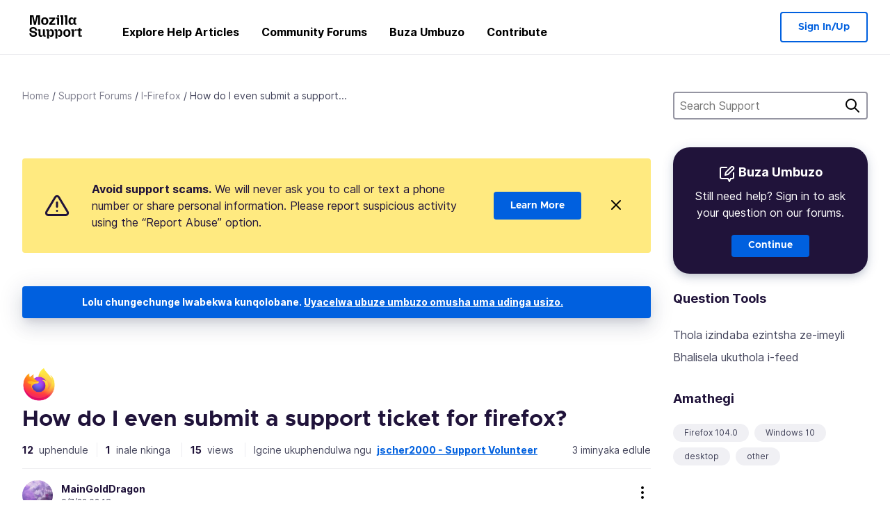

--- FILE ---
content_type: text/html; charset=utf-8
request_url: https://support.mozilla.org/zu/questions/1388595
body_size: 76606
content:



<!DOCTYPE html>
<html class="no-js" lang="zu"
  dir="ltr"
  data-gtm-container-id="G-2VC139B3XV"
  data-ga-content-group="support-forum-question-details"
  
  
  data-ga-topics="/other/"
  data-ga-products="/firefox/"
  
  >
<head>
  <!--
Read more about our custom configuration and use of Google Analytics here:
https://bugzilla.mozilla.org/show_bug.cgi?id=1122305#c8
-->

<!-- Google Tag Manager -->

  <script src="https://assets-prod.sumo.prod.webservices.mozgcp.net/static/gtm-snippet.f1a8b29a563ecd7a.js" nonce="Fo0DNLwrWlF3zLYtcWjZTg=="></script>

<!-- End Google Tag Manager -->

  
  <meta http-equiv="Content-Type" content="text/html; charset=utf-8"/>

  
    <title>How do I even submit a support ticket for firefox? | I-Firefox Isithangami Sokweseka | Ukwesekwa kwe-Mozilla</title>
  

  
<link rel="apple-touch-icon" sizes="180x180" href="https://assets-prod.sumo.prod.webservices.mozgcp.net/static/apple-touch-icon.40087fc676872dcc.png">
<link rel="icon" type="image/png" href="https://assets-prod.sumo.prod.webservices.mozgcp.net/static/favicon.abcbdb85e0f9e7a0.png">
<link rel="manifest" href="/manifest.json">
<link rel="shortcut icon" href="https://assets-prod.sumo.prod.webservices.mozgcp.net/static/favicon.abcbdb85e0f9e7a0.png">
<meta name="theme-color" content="#ffffff">


  <link rel="search" type="application/opensearchdescription+xml" title="Ukwesekwa Kwe-Mozilla" href="/zu/search/xml"/>
  
    
      <link rel="alternate" type="application/atom+xml" href="/zu/questions/1388595/feed" title="Izimpendulo zakamuva ze-How do I even submit a support ticket for firefox?"/>
    
  

  
  
  <link href="https://assets-prod.sumo.prod.webservices.mozgcp.net/static/screen.02cf61ea7585e2c7.css" rel="stylesheet" nonce="Fo0DNLwrWlF3zLYtcWjZTg==">

  
  
  <script defer="defer" src="https://assets-prod.sumo.prod.webservices.mozgcp.net/static/32.a390ba7069326239.js" nonce="Fo0DNLwrWlF3zLYtcWjZTg=="></script><script defer="defer" src="https://assets-prod.sumo.prod.webservices.mozgcp.net/static/common.ec3737bd76c83a6a.js" nonce="Fo0DNLwrWlF3zLYtcWjZTg=="></script>
  
    <script defer="defer" src="https://assets-prod.sumo.prod.webservices.mozgcp.net/static/563.d2208bc80d8cbb85.js" nonce="Fo0DNLwrWlF3zLYtcWjZTg=="></script><script defer="defer" src="https://assets-prod.sumo.prod.webservices.mozgcp.net/static/97.8e952a44863bc2d1.js" nonce="Fo0DNLwrWlF3zLYtcWjZTg=="></script><script defer="defer" src="https://assets-prod.sumo.prod.webservices.mozgcp.net/static/566.52e082bc6ceca92f.js" nonce="Fo0DNLwrWlF3zLYtcWjZTg=="></script><script defer="defer" src="https://assets-prod.sumo.prod.webservices.mozgcp.net/static/973.5c0e61d08bef7718.js" nonce="Fo0DNLwrWlF3zLYtcWjZTg=="></script><script defer="defer" src="https://assets-prod.sumo.prod.webservices.mozgcp.net/static/930.13d36af0fc47ef12.js" nonce="Fo0DNLwrWlF3zLYtcWjZTg=="></script><script defer="defer" src="https://assets-prod.sumo.prod.webservices.mozgcp.net/static/467.e805b3b5a73440ca.js" nonce="Fo0DNLwrWlF3zLYtcWjZTg=="></script><script defer="defer" src="https://assets-prod.sumo.prod.webservices.mozgcp.net/static/questions.1bcd608b092ca4c8.js" nonce="Fo0DNLwrWlF3zLYtcWjZTg=="></script>
  
    <script defer="defer" src="https://assets-prod.sumo.prod.webservices.mozgcp.net/static/topics.0959f4c243cd4f8a.js" nonce="Fo0DNLwrWlF3zLYtcWjZTg=="></script>
  
  <script defer="defer" src="https://assets-prod.sumo.prod.webservices.mozgcp.net/static/common.fx.download.46606c8553638ec9.js" nonce="Fo0DNLwrWlF3zLYtcWjZTg=="></script>

  
    
      <meta name="robots" content="noindex"/>
    
  

  
  <meta name="google-site-verification" content="2URA-2Y9BeYYUf8B2BSsBSVetJJS3TZwlXBOaMx2VfY" />
  
  <meta name="google-site-verification" content="ueNbCgS4e1JIAgLGwufm-jHaIcLXFLtFMmR_65S1Ag0" />
  
  <meta name="msvalidate.01" content="1659173DC94819093068B0ED7C51C527" />

  

    <meta name="viewport" content="width=device-width, initial-scale=1.0, maximum-scale=1.0, user-scalable=no" />

  
    <link rel="canonical" href="https://support.mozilla.org/zu/questions/1388595" />
  
</head>

<body class="html-ltr logged-out responsive answers zu"
      data-readonly="false"
      data-usernames-api="/zu/users/api/usernames"
      data-messages-api="/zu/messages/api/autocomplete"
      data-media-url="https://assets-prod.sumo.prod.webservices.mozgcp.net/"
      
>



<ul class="sumo-nav-access" id="nav-access">
  <li><a href="#main-content">Yeqa uye kokusemqoka</a></li>
  <li><a href="/zu/locales">Shintsha ulimi</a></li>
  <li><a id="skip-to-search" href="#search-q">Yeqa uye kocinga</a></li>
</ul>



<div class="media-test"></div>

<div id="announcements">
  
  


  
  
</div>

<header class="mzp-c-navigation sumo-nav">
  <div class="mzp-c-navigation-l-content">
    <div class="sumo-nav--container">
      <div class="sumo-nav--logo">
        <a href="/zu/"><img src="https://assets-prod.sumo.prod.webservices.mozgcp.net/static/mozilla-support.4be004d0bbcbfb1e.svg" alt="Mozilla Support Logo"/></a>
      </div>

      <button data-mobile-nav-search-button class="sumo-nav--search-button" type="button">Search</button>
      <button data-sumo-toggle-nav="#main-navigation" class="sumo-nav--toggle-button" type="button" aria-controls="main-navigation">Menu</button>
      <a class="sumo-nav--avatar-button" data-sumo-toggle-nav="#profile-navigation" aria-controls="profile-navigation" aria-role="button">
        
        <img class="avatar" src="https://assets-prod.sumo.prod.webservices.mozgcp.net/static/default-FFA-avatar.1eeb2a0a42235417.png" alt="Avatar for Username">
        

      </a>
      <div class="mzp-c-navigation-items sumo-nav--list-wrap" id="main-navigation">
        <div class="mzp-c-navigation-menu">
          <nav class="mzp-c-menu mzp-is-basic">
              
              <ul class="mzp-c-menu-category-list sumo-nav--list">
                
<li class="mzp-c-menu-category mzp-has-drop-down mzp-js-expandable">
  <a class="mzp-c-menu-title sumo-nav--link" href="/zu/questions/" aria-haspopup="true"
    aria-controls="mzp-c-menu-panel-help">Explore Help Articles</a>
  <div class="mzp-c-menu-panel mzp-has-card" id="mzp-c-menu-panel-help">
    <div class="sumo-nav--dropdown-container">
      <div class="sumo-nav--dropdown-grid">
        <button class="mzp-c-menu-button-close" type="button"
          aria-controls="mzp-c-menu-panel-example">Close Firefox menu</button>
        <div class="sumo-nav--dropdown-col">
          <section class="mzp-c-menu-item mzp-has-icon sumo-nav--dropdown-item">
          <div class="mzp-c-menu-item-head">
            <svg class="mzp-c-menu-item-icon" width="24" height="24" xmlns="http://www.w3.org/2000/svg" viewBox="0 0 24 24">
              <g transform="translate(3 3)" stroke="#000" stroke-width="2" fill="none" fill-rule="evenodd"
                stroke-linecap="round">
                <rect stroke-linejoin="round" width="18" height="18" rx="2" />
                <path d="M4 5h10M4 9h10M4 13h4" />
              </g>
            </svg>
            <h4 class="mzp-c-menu-item-title">Explore by product</h4>
          </div>
            <ul class="mzp-c-menu-item-list sumo-nav--sublist">
              <li>
                <a href="/zu/products/firefox"
                  data-event-name="link_click"
                  data-event-parameters='{
                    "link_name": "main-menu.firefox-browser.product-home",
                    "link_detail": "firefox"
                  }'>
                  Firefox desktop
                </a>
              </li>
              <li>
                <a href="/zu/products/mozilla-vpn"
                  data-event-name="link_click"
                  data-event-parameters='{
                    "link_name": "main-menu.mozilla-vpn.product-home",
                    "link_detail": "mozilla-vpn"
                  }'>
                  Mozilla VPN
                </a>
              </li>
              <li>
                <a href="/zu/products/ios"
                  data-event-name="link_click"
                  data-event-parameters='{
                    "link_name": "main-menu.firefox-for-ios.product-home",
                    "link_detail": "ios"
                  }'>
                  Firefox for iOS
                </a>
              </li>
              <li>
                <a href="/zu/products/thunderbird"
                  data-event-name="link_click"
                  data-event-parameters='{
                    "link_name": "main-menu.thunderbird.product-home",
                    "link_detail": "thunderbird"
                  }'>
                  I-Thunderbird
                </a>
              </li>
              <li>
                <a href="/zu/products/mobile"
                  data-event-name="link_click"
                  data-event-parameters='{
                    "link_name": "main-menu.firefox-for-android.product-home",
                    "link_detail": "mobile"
                  }'>
                  Firefox for Android
                </a>
              </li>
              <li>
                <a class="color-link" href="/zu/products/"
                  data-event-name="link_click"
                  data-event-parameters='{"link_name": "main-menu.browse-all-articles.list-products"}'>
                  View all products
                </a>
              </li>
            </ul>
          </section>
        </div>
        <div class="sumo-nav--dropdown-col">
          <section class="mzp-c-menu-item mzp-has-icon sumo-nav--dropdown-item">
            <div class="mzp-c-menu-item-head">
              <svg class="mzp-c-menu-item-icon" width="24" height="24" xmlns="http://www.w3.org/2000/svg" viewBox="0 0 24 24">
                <g transform="translate(3 3)" stroke="#000" stroke-width="2" fill="none" fill-rule="evenodd"
                  stroke-linecap="round">
                  <rect stroke-linejoin="round" width="18" height="18" rx="2" />
                  <path d="M4 5h10M4 9h10M4 13h4" />
                </g>
              </svg>
              <h4 class="mzp-c-menu-item-title">Explore by topic</h4>
            </div>
            
  
  
  
  
  
  

  
    
    
    
    
    
    
    

  

  <ul class="mzp-c-menu-item-list sumo-nav--sublist">
    <li>
      <a href="/zu/topics/settings"
          data-event-name="link_click"
          data-event-parameters='{
          "link_name": "main-menu.topic-home",
          "link_detail": "settings"
        }'>
          Amasethingi
      </a>
    </li>
    <li>
      <a href="/zu/topics/installation-and-updates"
          data-event-name="link_click"
          data-event-parameters='{
          "link_name": "main-menu.topic-home",
          "link_detail": "installation-and-updates"
        }'>
          Installation and updates
      </a>
    </li>
    <li>
      <a href="/zu/topics/email-and-messaging"
          data-event-name="link_click"
          data-event-parameters='{
          "link_name": "main-menu.topic-home",
          "link_detail": "email-and-messaging"
        }'>
          Email and messaging
      </a>
    </li>
    <li>
      <a href="/zu/topics/performance-and-connectivity"
          data-event-name="link_click"
          data-event-parameters='{
          "link_name": "main-menu.topic-home",
          "link_detail": "performance-and-connectivity"
        }'>
          Performance and connectivity
      </a>
    </li>
    <li>
      <a href="/zu/topics/privacy-and-security"
          data-event-name="link_click"
          data-event-parameters='{
          "link_name": "main-menu.topic-home",
          "link_detail": "privacy-and-security"
        }'>
          Privacy and security
      </a>
    </li>
    <li>
      <a href="/zu/topics/browse"
          data-event-name="link_click"
          data-event-parameters='{
          "link_name": "main-menu.topic-home",
          "link_detail": "browse"
        }'>
          Browse
      </a>
    </li>
  </ul>

          </section>
        </div>
      </div>
    </div>
  </div>
</li>
<li class="mzp-c-menu-category mzp-has-drop-down mzp-js-expandable">
  <a class="mzp-c-menu-title sumo-nav--link" href="#" aria-haspopup="true" aria-controls="mzp-c-menu-panel-tools">Community Forums</a>
  <div class="mzp-c-menu-panel mzp-has-card" id="mzp-c-menu-panel-tools">
    <div class="sumo-nav--dropdown-container">
      <div class="sumo-nav--dropdown-grid">
        <button class="mzp-c-menu-button-close" type="button"
          aria-controls="mzp-c-menu-panel-example">Close Firefox menu</button>
        <div class="sumo-nav--dropdown-col">
          <section class="mzp-c-menu-item mzp-has-icon sumo-nav--dropdown-item">
            <div class="mzp-c-menu-item-head">
              <svg class="mzp-c-menu-item-icon" width="24" height="24" xmlns="http://www.w3.org/2000/svg"
                viewBox="0 0 24 24">
                <g stroke="#000" stroke-width="2" fill="none" fill-rule="evenodd" stroke-linecap="round"
                  stroke-linejoin="round">
                  <path
                    d="M17 17l-1.051 3.154a1 1 0 01-1.898 0L13 17H5a2 2 0 01-2-2V5a2 2 0 012-2h14a2 2 0 012 2v10a2 2 0 01-2 2h-2zM7 8h10M7 12h10" />
                </g>
              </svg>
              <h4 class="mzp-c-menu-item-title">Browse by product</h4>
            </div>
            <ul class="mzp-c-menu-item-list sumo-nav--sublist">
              <li>
                <a href="/zu/questions/firefox"
                   data-event-name="link_click"
                   data-event-parameters='{
                    "link_name": "main-menu.support-forum-home",
                    "link_detail": "desktop"
                  }'>
                   Firefox desktop
                </a>
              </li>
              <li>
                <a href="/zu/questions/focus-firefox"
                   data-event-name="link_click"
                   data-event-parameters='{
                    "link_name": "main-menu.support-forum-home",
                    "link_detail": "focus"
                  }'>
                   Firefox Focus
                </a>
              </li>
              <li>
                <a href="/zu/questions/ios"
                   data-event-name="link_click"
                   data-event-parameters='{
                    "link_name": "main-menu.support-forum-home",
                    "link_detail": "ios"
                  }'>
                   Firefox for iOS
                </a>
              </li>
              <li>
                <a href="/zu/questions/thunderbird"
                   data-event-name="link_click"
                   data-event-parameters='{
                    "link_name": "main-menu.support-forum-home",
                    "link_detail": "thunderbird"
                  }'>
                   I-Thunderbird
                </a>
              </li>
              <li>
                <a href="/zu/questions/mobile"
                   data-event-name="link_click"
                   data-event-parameters='{
                    "link_name": "main-menu.support-forum-home",
                    "link_detail": "mobile"
                  }'>
                   Firefox for Android
                </a>
              </li>
              <li>
                <a class="color-link" href="/zu/questions/"
                   data-event-name="link_click"
                   data-event-parameters='{
                    "link_name": "main-menu.support-forum-home",
                    "link_detail": "view-all-home"
                  }'>
                   View all forums
                </a>
              </li>
            </ul>
          </section>
        </div>
        <div class="sumo-nav--dropdown-col">
          <section class="mzp-c-menu-item mzp-has-icon sumo-nav--dropdown-item">
            <div class="mzp-c-menu-item-head">
              <svg class="mzp-c-menu-item-icon" width="24" height="24" xmlns="http://www.w3.org/2000/svg"
                viewBox="0 0 24 24">
                <path
                  d="M10.5 9.5L3 17c-1 1.667-1 3 0 4s2.333.833 4-.5l7.5-7.5c2.333 1.054 4.333.734 6-.96 1.667-1.693 1.833-3.707.5-6.04l-3 3-2.5-.5L15 6l3-3c-2.333-1.333-4.333-1.167-6 .5-1.667 1.667-2.167 3.667-1.5 6z"
                  stroke="#000" stroke-width="2" fill="none" fill-rule="evenodd" stroke-linecap="round"
                  stroke-linejoin="round" />
              </svg>
              <h4 class="mzp-c-menu-item-title">Browse all forum threads by topic</h4>
            </div>
            
  
  
  
  
  
  

  
    
    
    
    
    
    
    
  

  <ul class="mzp-c-menu-item-list sumo-nav--sublist">
    <li>
      <a href="/zu/questions/topic/settings"
          data-event-name="link_click"
          data-event-parameters='{
          "link_name": "main-menu.support-forum-home",
          "link_detail": "settings"
        }'>
          Amasethingi
      </a>
    </li>
    <li>
      <a href="/zu/questions/topic/installation-and-updates"
          data-event-name="link_click"
          data-event-parameters='{
          "link_name": "main-menu.support-forum-home",
          "link_detail": "installation-and-updates"
        }'>
          Installation and updates
      </a>
    </li>
    <li>
      <a href="/zu/questions/topic/email-and-messaging"
          data-event-name="link_click"
          data-event-parameters='{
          "link_name": "main-menu.support-forum-home",
          "link_detail": "email-and-messaging"
        }'>
          Email and messaging
      </a>
    </li>
    <li>
      <a href="/zu/questions/topic/performance-and-connectivity"
          data-event-name="link_click"
          data-event-parameters='{
          "link_name": "main-menu.support-forum-home",
          "link_detail": "performance-and-connectivity"
        }'>
          Performance and connectivity
      </a>
    </li>
    <li>
      <a href="/zu/questions/topic/privacy-and-security"
          data-event-name="link_click"
          data-event-parameters='{
          "link_name": "main-menu.support-forum-home",
          "link_detail": "privacy-and-security"
        }'>
          Privacy and security
      </a>
    </li>
    <li>
      <a href="/zu/questions/topic/browse"
          data-event-name="link_click"
          data-event-parameters='{
          "link_name": "main-menu.support-forum-home",
          "link_detail": "browse"
        }'>
          Browse
      </a>
    </li>
  </ul>

          </section>
        </div>
      </div>
    </div>
  </div>
</li>

<li class="mzp-c-menu-category mzp-has-drop-down mzp-js-expandable">
  <a class="mzp-c-menu-title sumo-nav--link" href="/zu/questions/" aria-haspopup="true"
    aria-controls="mzp-c-menu-panel-help">Buza Umbuzo</a>
  <div class="mzp-c-menu-panel mzp-has-card" id="mzp-c-menu-panel-help">
    <div class="sumo-nav--dropdown-container">
      <div class="sumo-nav--dropdown-grid">
        <button class="mzp-c-menu-button-close" type="button"
          aria-controls="mzp-c-menu-panel-example">Close Firefox menu
        </button>
        <div class="sumo-nav--dropdown">
          <section class="mzp-c-menu-item mzp-has-icon sumo-nav--dropdown-item">
            <div class="mzp-c-menu-item-head">
              <svg class="mzp-c-menu-item-icon" width="24" height="24" xmlns="http://www.w3.org/2000/svg"
                viewBox="0 0 24 24">
                <g stroke="#000" stroke-width="2" fill="none" fill-rule="evenodd" stroke-linecap="round"
                  stroke-linejoin="round">
                  <path d="M11 3H4a2 2 0 00-2 2v12a2 2 0 002 2h9l2 4 2-4h2a2 2 0 002-2v-6" />
                  <path d="M17.5 2.5a2.121 2.121 0 013 3L13 13l-4 1 1-4 7.5-7.5z" />
                </g>
              </svg>
              <h4 class="mzp-c-menu-item-title">Get help with</h4>
            </div>
            <ul class="mzp-c-menu-item-list sumo-nav--sublist-aaq">
              <li>
                <a href="/zu/questions/new/desktop"
                   data-event-name="link_click"
                   data-event-parameters='{
                    "link_name": "main-menu.aaq-step-2",
                    "link_detail": "desktop"
                  }'>
                   Firefox desktop
                </a>
              </li>
              <li>
                <a href="/zu/questions/new/firefox-enterprise"
                   data-event-name="link_click"
                   data-event-parameters='{
                    "link_name": "main-menu.aaq-step-2",
                    "link_detail": "firefox-enterprise"
                  }'>
                   Firefox for Enterprise
                </a>
              </li>
              <li>
                <a href="/zu/questions/new/relay"
                   data-event-name="link_click"
                   data-event-parameters='{
                    "link_name": "main-menu.aaq-step-2",
                    "link_detail": "relay"
                  }'>
                   Firefox Relay
                </a>
              </li>
              <li>
                <a href="/zu/questions/new/thunderbird"
                   data-event-name="link_click"
                   data-event-parameters='{
                    "link_name": "main-menu.aaq-step-2",
                    "link_detail": "thunderbird"
                  }'>
                   I-Thunderbird
                </a>
              </li>
              <li>
                <a href="/zu/questions/new/ios"
                   data-event-name="link_click"
                   data-event-parameters='{
                    "link_name": "main-menu.aaq-step-2",
                    "link_detail": "ios"
                  }'>
                   Firefox for iOS
                </a>
              </li>
              <li>
                <a href="/zu/questions/new/focus"
                   data-event-name="link_click"
                   data-event-parameters='{
                    "link_name": "main-menu.aaq-step-2",
                    "link_detail": "focus"
                  }'>
                   Firefox Focus
                </a>
              </li>
              <li>
                <a href="/zu/questions/new/monitor"
                   data-event-name="link_click"
                   data-event-parameters='{
                    "link_name": "main-menu.aaq-step-2",
                    "link_detail": "monitor"
                  }'>
                   Monitor
                </a>
              </li>
              <li>
                <a href="/zu/questions/new/mozilla-account"
                   data-event-name="link_click"
                   data-event-parameters='{
                    "link_name": "main-menu.aaq-step-2",
                    "link_detail": "mozilla-account"
                  }'>
                   Mozilla Account
                </a>
              </li>
              <li>
                <a href="/zu/questions/new/mobile"
                   data-event-name="link_click"
                   data-event-parameters='{
                    "link_name": "main-menu.aaq-step-2",
                    "link_detail": "mobile"
                  }'>
                   Firefox for Android
                </a>
              </li>
              <li>
                <a href="/zu/questions/new/mozilla-vpn"
                   data-event-name="link_click"
                   data-event-parameters='{
                    "link_name": "main-menu.aaq-step-2",
                    "link_detail": "mozilla-vpn"
                  }'>
                   Mozilla VPN
                </a>
              </li>
              <li>
                <a href="/zu/questions/new/pocket"
                   data-event-name="link_click"
                   data-event-parameters='{
                    "link_name": "main-menu.aaq-step-2",
                    "link_detail": "pocket"
                  }'>
                   Pocket
                </a>
              </li>
              <li>
                <a class="color-link" href="/zu/questions/new"
                   data-event-name="link_click"
                   data-event-parameters='{
                    "link_name": "main-menu.aaq-step-1",
                    "link_detail": "view-all"
                  }'>
                   View all
                </a>
              </li>
            </ul>
          </section>
        </div>
      </div>
    </div>
  </div>
</li>


  <li class="mzp-c-menu-category">
    <a class="mzp-c-menu-title sumo-nav--link" href="/zu/contribute"
      data-event-name="link_click"
      data-event-parameters='{"link_name": "main-menu.contribute.contribute-home"}'>
      Contribute
    </a>
  </li>


              </ul>
              
          </nav>
        </div>
      </div>

      <div class="mzp-c-navigation-items sumo-nav--list-wrap-right logged-out" id="profile-navigation">
        <div class="mzp-c-navigation-menu">
          <nav class="mzp-c-menu mzp-is-basic">
              
              <ul class="mzp-c-menu-category-list sumo-nav--list">
                

<li class="mzp-c-menu-category sumo-nav--item-right">
  
<form data-instant-search="form" id="support-search"  action="/zu/search/" method="get"
   class="simple-search-form">
  
  <input spellcheck="true" type="search" autocomplete="off" name="q" aria-required="true"
    placeholder="Search questions, articles, or topics (example: saving passwords in Firefox)" class="searchbox" id="search-q" />
  <button type="submit" title="Cinga" class="search-button">Cinga</button>
</form>


  
</li>


<li
  class="mzp-c-menu-category logged-out-button-row ">
  
  <a rel="nofollow" href="/zu/users/auth" class="sumo-button secondary-button button-lg"
    data-event-name="link_click"
    data-event-parameters='{"link_name": "main-menu.sign-in-up"}'>
    Sign In/Up
  </a>
  
</li>

              </ul>
              
          </nav>
        </div>
      </div>
      <div class="mzp-c-navigation-items sumo-nav--mobile-search-form" id="search-navigation">
        <div class="mzp-c-navigation-menu">
          <nav class="mzp-c-menu mzp-is-basic">
            
<form data-instant-search="form" id="mobile-search-results"  action="/zu/search/" method="get"
   class="simple-search-form">
  
  <input spellcheck="true" type="search" autocomplete="off" name="q" aria-required="true"
    placeholder="Search questions, articles, or topics (example: saving passwords in Firefox)" class="searchbox" id="search-q" />
  <button type="submit" title="Cinga" class="search-button">Cinga</button>
</form>

          </nav>
        </div>
      </div>
    </div>
  </div>
</header><!--/.mzp-c-navigation -->


<!-- This is only displayed when the instant search is active.
     This block is overriden in home.html and product.html,
     and can likely be removed when frontend search is replaced. -->
<div class="home-search-section sumo-page-section--lg shade-bg hidden-search-masthead">
  <div class="mzp-l-content narrow">
    <div class="home-search-section--content">
      <h4 class="sumo-page-heading-xl">Search Support</h4>
      
<form data-instant-search="form" id="hidden-search"  action="/zu/search/" method="get"
   class="simple-search-form">
  
  <input spellcheck="true" type="search" autocomplete="off" name="q" aria-required="true"
    placeholder="Search questions, articles, or topics (example: saving passwords in Firefox)" class="searchbox" id="search-q" />
  <button type="submit" title="Cinga" class="search-button">Cinga</button>
</form>

    </div>
  </div>
</div>








<div class="mzp-l-content " id="main-content">
  <div class="sumo-page-section--inner">
    



      
<div class="breadcrumbs" id="main-breadcrumbs">
  <ol id="breadcrumbs" class="breadcrumbs--list">
  
    
      
        <li><a href="/zu/">Home</a></li>
      
    
  
    
      
        <li><a href="/zu/questions/">Support Forums</a></li>
      
    
  
    
      
        <li><a href="/zu/questions/firefox">I-Firefox</a></li>
      
    
  
    
      <li>How do I even submit a support...</li>
    
  
  </ol>
  </div>

    

    <div class="sumo-l-two-col ">
      
      <aside id="aside" class="sumo-l-two-col--sidebar">
        
        
<div class="search-form-sidebar large-only">
  
<form data-instant-search="form" id="support-search-sidebar"  action="/zu/search/" method="get"
   class="simple-search-form">
  
  <input spellcheck="true" type="search" autocomplete="off" name="q" aria-required="true"
    placeholder="Search Support" class="searchbox" id="search-q" />
  <button type="submit" title="Cinga" class="search-button">Cinga</button>
</form>

</div>


  
  <div class="aaq-widget card is-inverse elevation-01 text-center radius-md">
    <h2 class="card--title has-bottom-margin">
      <svg class="card--icon-sm" width="24px" height="24px" viewBox="0 0 24 24" xmlns="http://www.w3.org/2000/svg">
        <g stroke="none" stroke-width="1" fill="none" fill-rule="evenodd" stroke-linecap="round" stroke-linejoin="round">
          <g transform="translate(2.000000, 1.878680)" stroke="#FFFFFF" stroke-width="2">
            <path d="M9,1.12132031 L2,1.12132031 C0.8954305,1.12132031 5.32907052e-15,2.01675081 5.32907052e-15,3.12132031 L5.32907052e-15,15.1213203 C5.32907052e-15,16.2258898 0.8954305,17.1213203 2,17.1213203 L11,17.1213203 L13,21.1213203 L15,17.1213203 L17,17.1213203 C18.1045695,17.1213203 19,16.2258898 19,15.1213203 L19,9.12132031"></path>
            <path d="M15.5,0.621320312 C16.3284271,-0.207106783 17.6715729,-0.207106769 18.5,0.621320344 C19.3284271,1.44974746 19.3284271,2.79289318 18.5,3.62132031 L11,11.1213203 L7,12.1213203 L8,8.12132031 L15.5,0.621320312 Z"></path>
          </g>
        </g>
      </svg>

      Buza Umbuzo
    </h2>
    
    
    
    
    

    
      
        
          <p>Still need help? Sign in to ask your question on our forums.</p>
        
      
    

    

    
  
    <a class="sumo-button primary-button feature-box"
      href="/zu/kb/get-community-support?exit_aaq=1"
      data-event-name="link_click"
      data-event-parameters='{
        "link_name": "aaq-widget.community-support.kb-article",
        "link_detail": "firefox"
      }'>
      Continue
    </a>
    </div>

<div class="questions-sidebar">
  <nav class="sidebar-nav is-action-list" id="question-tools">
    <span class="details-heading"></span>
    <ul class="sidebar-nav--list" id="related-content">
      <li class="sidebar-subheading sidebar-nav--heading-item">Question Tools</li>
      
      
      
      
      <li class="email">
        
          <a id="email-subscribe-link" href="javascript:;" data-sumo-modal="email-subscribe">Thola izindaba ezintsha ze-imeyli</a>
          


<section id="email-subscribe" class="mzp-u-modal-content" title="Thola izindaba ezintsha ze-imeyli">
  <h2 class="sumo-page-subheading">Thola izindaba ezintsha ze-imeyli</h2>
  <form action="/zu/questions/1388595/watch" method="post">
    <input type='hidden' name='csrfmiddlewaretoken' value='DNKEEd3beZTB2e0eecylZXCt7BFRbaEC8dMz8Itizawit8o2zHVg9c1bzwuJufgG' />
    
    
    <div class="field">
      <input type="text" name="email" placeholder="Faka ikheli le-imeyli yakho lapha." maxlength="320" id="id_email">
    </div>
    

    
    <ul id="id_event_type">
      <li class="field radio is-condensed">
        <input type="radio" name="event_type" value="reply" required="" checked="" id="id_event_type_0">
        <label for="id_event_type_0">when anybody replies.</label>
      </li>
      <li class="field radio is-condensed">
        <input type="radio" name="event_type" value="solution" required="" id="id_event_type_1">
        <label for="id_event_type_1">when a solution is found.</label>
      </li>
    </ul>

    <div class="sumo-button-wrap reverse-on-desktop align-full">
      <input type="submit" class="sumo-button primary-button button-lg" value="Thumela Okuvuselelwe" />
    <span class="cancel">
      <button type="button" class="sumo-button button-lg" data-sumo-modal-close>Khansela</button>
    </span>
    </div>
  </form>
</section>
        
      </li>
      <li class="rss">
        <a href="/zu/questions/1388595/feed">Bhalisela ukuthola i-feed</a>
      </li>

      

      <li class="sidebar-subheading sidebar-nav--heading-item">Amathegi</li>
      <li id="tags-list">
        <div class="folder">
          
            <div class="sidebox tight cf" id="tags">
              <div class="tags">

                
                  <ul class="tag-list cf immutable">
                    
                      <li class="tag"><a class="tag-name" href="/zu/questions/firefox?tagged=firefox-1040">Firefox 104.0</a>
                      </li>
                    
                      <li class="tag"><a class="tag-name" href="/zu/questions/firefox?tagged=windows-10">Windows 10</a>
                      </li>
                    
                      <li class="tag"><a class="tag-name" href="/zu/questions/firefox?tagged=desktop">desktop</a>
                      </li>
                    
                      <li class="tag"><a class="tag-name" href="/zu/questions/firefox?tagged=other">other</a>
                      </li>
                    
                  </ul>
                
              </div>
            </div>
          
        </div>
      </li>
      

        
    </ul>
  </nav>
</div>

        
      </aside>
      
      <main role="main" class="sumo-l-two-col--main">
      
  

      
  
<div class="sumo-banner sumo-banner-warning" id="id_scam_alert" data-close-initial="hidden">
  <div class="content">
    <svg viewBox="0 0 24 24" xmlns="http://www.w3.org/2000/svg" fill="none" stroke="currentColor" stroke-width="2" stroke-linecap="round" stroke-linejoin="round">
  <path id="icon-alert" d="M10.29 3.86L1.82 18a2 2 0 0 0 1.71 3h16.94a2 2 0 0 0 1.71-3L13.71 3.86a2 2 0 0 0-3.42 0z"></path>
  <line x1="12" y1="9" x2="12" y2="13"></line>
  <line x1="12" y1="17" x2="12" y2="17"></line>
</svg>
    <p class="heading">
      <strong>Avoid support scams.</strong> We will never ask you to call or text a phone number or share personal information. Please report suspicious activity using the “Report Abuse” option.
    </p>
    <a href="https://support.mozilla.org/kb/avoid-and-report-mozilla-tech-support-scams"
      class="sumo-button primary-button button-lg">Learn More</a>
    <button class="sumo-close-button close-button" data-close-id="id_scam_alert" data-close-memory="remember">
      <img src="https://assets-prod.sumo.prod.webservices.mozgcp.net/static/close.5d98c7f0a49b9f91.svg" />
    </button>
  </div>
</div>

  <article>
    <div id="question-1388595" class="question" itemscope itemtype="http://schema.org/Question">
      
        <div class="notice mzp-c-notification-bar mzp-t-click">
          <p>
            Lolu chungechunge lwabekwa kunqolobane.
          

          <a href="/zu/questions/new">
            Uyacelwa ubuze umbuzo omusha uma udinga usizo.
          </a>
          </p>
        </div>
      

      
      <img class="page-heading--logo" src="https://assets-prod.sumo.prod.webservices.mozgcp.net/media/uploads/products/2020-04-14-08-36-13-8dda6f.png" alt="I-Firefox logo" />
      
      <h2 class="sumo-callout-heading summary no-product-heading" itemprop="headline">How do I even submit a support ticket for firefox?</h2>

      <div class="question-meta has-border-bottom">
        <ul class="forum--meta-details replies">
          
          
          <li>
            <span class="forum--meta-val">12</span>
            <span class="forum--meta-key">
              uphendule
            </span>
          </li>
          
          <li class="border-left-md">
            <span class="forum--meta-val have-problem">1</span>
            <span class="forum--meta-key">
              inale nkinga
            </span>
          </li>

          
          <li class="border-left-md">
            <span class="forum--meta-val visits">15</span>
            <span class="forum--meta-key">views</span>
          </li>
          

          
          <li class="border-left-md">
            <span class="forum--meta-key has-border">Igcine ukuphendulwa ngu</span>
            <span class="forum--meta-val visits no-border">
              <a href="/zu/questions/1388595#answer-1532355">
                jscher2000 - Support Volunteer
              </a>
            </span>
          </li>
          
        </ul>

        
        <p class="question-meta--details last-answer-date"><time itemprop="dateModified" datetime="2022-09-07 10:15:45">3 iminyaka edlule</time></p>
        

        
      </div>

      <section class="avatar-row">
        <div class="avatar-details user-meta">
          <div class="avatar">
            <a rel="nofollow" href="/zu/user/MainGoldDragon/">
              <img src="https://firefoxusercontent.com/9b1e2919de54e752b19f63f1b493c122" height="48" width="48" alt="MainGoldDragon"/>
            </a>
          </div>
          <div class="user">
            <div class="asked-by">
              <a class="author-name" rel="nofollow" href="/zu/user/MainGoldDragon/">
                <span class="display-name">MainGoldDragon</span>
                
  

  

              </a>
            </div>
            <span class="asked-on">
              <time itemprop="dateCreated" datetime="2022-09-07 02:18:57"><time datetime="2022-09-07T02:18:57-07:00">9/7/22 02:18</time></time>
            </span>
          </div>
        </div>

        <div class="mzp-c-menu-list">
          <span class="icon-button" data-has-dropdown>more options</span>
          <ul class="mzp-c-menu-list-list">
            
            <li class="mzp-c-menu-list-item"><a class="quoted-reply" href="#question-reply" data-content-id="question-1388595">Isicaphuno</a></li>
          </ul>
        </div>
      </section>

      <div class="main-content">
        <div itemprop="text" class="content"><p>AKA not asking the community
</p></div>
        
        <div class="content-raw">AKA not asking the community</div>
        

        

        
      </div>

      
    </div>

    
    <h3 class="sumo-card-heading">All Replies (12)</h3>
      
      
        





<div class="answer " id="answer-1532285">
  <section class="avatar-row">
    <div class="avatar-details user-meta">
      <div class="avatar">
        <a rel="nofollow" href="/zu/user/jscher2000/">
          <img src="https://firefoxusercontent.com/4c7c89d3462af52bac94074246fd5e98" height="48" width="48" alt="jscher2000 - Support Volunteer"/>
        </a>
      </div>
      <div class="user">
        <div class="asked-by">
          <a class="author-name" rel="nofollow" href="/zu/user/jscher2000/">
            <span class="display-name">jscher2000 - Support Volunteer</span>
            
  
    <ul class="karma-titles">
      
        <li>Top 10 Contributor</li>
      
    </ul>
  
            
  

  

          </a>
          
        </div>
        
        <span class="asked-on">
          <a href="/zu/questions/1388595#answer-1532285">
          <time itemprop="dateCreated" datetime="2022-09-07 02:18:57"><time datetime="2022-09-07T02:30:06-07:00">9/7/22 02:30</time></time>
          </a>
        </span>
        
      </div>
    </div>
    
    <div class="mzp-c-menu-list">
      <span class="icon-button" data-has-dropdown>more options</span>
      <ul class="mzp-c-menu-list-list">
        
        <li class="mzp-c-menu-list-item">
          <a class="reply quoted-reply" href="#question-reply" data-content-id="answer-1532285">Isicaphuno</a>
        </li>

        
        
        
      </ul>
    </div>
    
  </section>


  <div class="main-content">
    
    
      <span class="is-helpful"></span>
    

    <div class="content">
      
        <p>This ("Ask a Question") is the usual starting point.
</p><p>If you have discovered a security-related bug in Firefox, you can directly file a confidential bug report on <a href="https://bugzilla.mozilla.org/" rel="nofollow">https://bugzilla.mozilla.org/</a>
</p><p>Otherwise, we can help you triage the issue and if we don't know the solution, we can try to escalate it.
</p>
      
    </div>

    <div class="content-raw" style="display:none;">This (&#34;Ask a Question&#34;) is the usual starting point.

If you have discovered a security-related bug in Firefox, you can directly file a confidential bug report on https://bugzilla.mozilla.org/

Otherwise, we can help you triage the issue and if we don&#39;t know the solution, we can try to escalate it.</div>

    <div class="ans-attachments attachments-list">
      
    </div>
    
  </div>
  
</div>



  
  

  
      
        





<div class="answer " id="answer-1532286">
  <section class="avatar-row">
    <div class="avatar-details user-meta">
      <div class="avatar">
        <a rel="nofollow" href="/zu/user/MainGoldDragon/">
          <img src="https://firefoxusercontent.com/9b1e2919de54e752b19f63f1b493c122" height="48" width="48" alt="MainGoldDragon"/>
        </a>
      </div>
      <div class="user">
        <div class="asked-by">
          <a class="author-name" rel="nofollow" href="/zu/user/MainGoldDragon/">
            <span class="display-name">MainGoldDragon</span>
            
  
            
  
    <span class="user-title">Umnikazi wombuzo</span>
  

  

          </a>
          
        </div>
        
        <span class="asked-on">
          <a href="/zu/questions/1388595#answer-1532286">
          <time itemprop="dateCreated" datetime="2022-09-07 02:18:57"><time datetime="2022-09-07T02:31:09-07:00">9/7/22 02:31</time></time>
          </a>
        </span>
        
      </div>
    </div>
    
    <div class="mzp-c-menu-list">
      <span class="icon-button" data-has-dropdown>more options</span>
      <ul class="mzp-c-menu-list-list">
        
        <li class="mzp-c-menu-list-item">
          <a class="reply quoted-reply" href="#question-reply" data-content-id="answer-1532286">Isicaphuno</a>
        </li>

        
        
        
      </ul>
    </div>
    
  </section>


  <div class="main-content">
    

    <div class="content">
      
        <p>Well that's frustrating
</p>
      
    </div>

    <div class="content-raw" style="display:none;">Well that&#39;s frustrating</div>

    <div class="ans-attachments attachments-list">
      
    </div>
    
  </div>
  
</div>



  
  

  
      
        





<div class="answer " id="answer-1532289">
  <section class="avatar-row">
    <div class="avatar-details user-meta">
      <div class="avatar">
        <a rel="nofollow" href="/zu/user/jscher2000/">
          <img src="https://firefoxusercontent.com/4c7c89d3462af52bac94074246fd5e98" height="48" width="48" alt="jscher2000 - Support Volunteer"/>
        </a>
      </div>
      <div class="user">
        <div class="asked-by">
          <a class="author-name" rel="nofollow" href="/zu/user/jscher2000/">
            <span class="display-name">jscher2000 - Support Volunteer</span>
            
  
    <ul class="karma-titles">
      
        <li>Top 10 Contributor</li>
      
    </ul>
  
            
  

  

          </a>
          
        </div>
        
        <span class="asked-on">
          <a href="/zu/questions/1388595#answer-1532289">
          <time itemprop="dateCreated" datetime="2022-09-07 02:18:57"><time datetime="2022-09-07T02:37:10-07:00">9/7/22 02:37</time></time>
          </a>
        </span>
        
      </div>
    </div>
    
    <div class="mzp-c-menu-list">
      <span class="icon-button" data-has-dropdown>more options</span>
      <ul class="mzp-c-menu-list-list">
        
        <li class="mzp-c-menu-list-item">
          <a class="reply quoted-reply" href="#question-reply" data-content-id="answer-1532289">Isicaphuno</a>
        </li>

        
        
        
      </ul>
    </div>
    
  </section>


  <div class="main-content">
    

    <div class="content">
      
        <p>I don't know, when was the last time you tried to use a tech company's official support channels? <em>That's frustrating.</em>
</p>
      
    </div>

    <div class="content-raw" style="display:none;">I don&#39;t know, when was the last time you tried to use a tech company&#39;s official support channels? &#39;&#39;That&#39;s frustrating.&#39;&#39;</div>

    <div class="ans-attachments attachments-list">
      
    </div>
    
  </div>
  
</div>



  
  

  
      
        





<div class="answer " id="answer-1532290">
  <section class="avatar-row">
    <div class="avatar-details user-meta">
      <div class="avatar">
        <a rel="nofollow" href="/zu/user/MainGoldDragon/">
          <img src="https://firefoxusercontent.com/9b1e2919de54e752b19f63f1b493c122" height="48" width="48" alt="MainGoldDragon"/>
        </a>
      </div>
      <div class="user">
        <div class="asked-by">
          <a class="author-name" rel="nofollow" href="/zu/user/MainGoldDragon/">
            <span class="display-name">MainGoldDragon</span>
            
  
            
  
    <span class="user-title">Umnikazi wombuzo</span>
  

  

          </a>
          
        </div>
        
        <span class="asked-on">
          <a href="/zu/questions/1388595#answer-1532290">
          <time itemprop="dateCreated" datetime="2022-09-07 02:18:57"><time datetime="2022-09-07T02:39:12-07:00">9/7/22 02:39</time></time>
          </a>
        </span>
        
      </div>
    </div>
    
    <div class="mzp-c-menu-list">
      <span class="icon-button" data-has-dropdown>more options</span>
      <ul class="mzp-c-menu-list-list">
        
        <li class="mzp-c-menu-list-item">
          <a class="reply quoted-reply" href="#question-reply" data-content-id="answer-1532290">Isicaphuno</a>
        </li>

        
        
        
      </ul>
    </div>
    
  </section>


  <div class="main-content">
    

    <div class="content">
      
        <p>How are tech companies different?
</p>
      
    </div>

    <div class="content-raw" style="display:none;">How are tech companies different?</div>

    <div class="ans-attachments attachments-list">
      
    </div>
    
  </div>
  
</div>



  
  

  
      
        





<div class="answer " id="answer-1532293">
  <section class="avatar-row">
    <div class="avatar-details user-meta">
      <div class="avatar">
        <a rel="nofollow" href="/zu/user/jscher2000/">
          <img src="https://firefoxusercontent.com/4c7c89d3462af52bac94074246fd5e98" height="48" width="48" alt="jscher2000 - Support Volunteer"/>
        </a>
      </div>
      <div class="user">
        <div class="asked-by">
          <a class="author-name" rel="nofollow" href="/zu/user/jscher2000/">
            <span class="display-name">jscher2000 - Support Volunteer</span>
            
  
    <ul class="karma-titles">
      
        <li>Top 10 Contributor</li>
      
    </ul>
  
            
  

  

          </a>
          
        </div>
        
        <span class="asked-on">
          <a href="/zu/questions/1388595#answer-1532293">
          <time itemprop="dateCreated" datetime="2022-09-07 02:18:57"><time datetime="2022-09-07T02:50:02-07:00">9/7/22 02:50</time></time>
          </a>
        </span>
        
      </div>
    </div>
    
    <div class="mzp-c-menu-list">
      <span class="icon-button" data-has-dropdown>more options</span>
      <ul class="mzp-c-menu-list-list">
        
        <li class="mzp-c-menu-list-item">
          <a class="reply quoted-reply" href="#question-reply" data-content-id="answer-1532293">Isicaphuno</a>
        </li>

        
        
        
      </ul>
    </div>
    
  </section>


  <div class="main-content">
    

    <div class="content">
      
        <p>I don't understand your question. Tech companies have a lot of different approaches to keeping their support costs manageable. Community support is a common one. Call centers staffed by textbots is another.
</p><p>Is there some question you want to resolve related to Firefox?
</p>
      
    </div>

    <div class="content-raw" style="display:none;">I don&#39;t understand your question. Tech companies have a lot of different approaches to keeping their support costs manageable. Community support is a common one. Call centers staffed by textbots is another.

Is there some question you want to resolve related to Firefox?</div>

    <div class="ans-attachments attachments-list">
      
    </div>
    
  </div>
  
</div>



  
  

  
      
        





<div class="answer " id="answer-1532294">
  <section class="avatar-row">
    <div class="avatar-details user-meta">
      <div class="avatar">
        <a rel="nofollow" href="/zu/user/MainGoldDragon/">
          <img src="https://firefoxusercontent.com/9b1e2919de54e752b19f63f1b493c122" height="48" width="48" alt="MainGoldDragon"/>
        </a>
      </div>
      <div class="user">
        <div class="asked-by">
          <a class="author-name" rel="nofollow" href="/zu/user/MainGoldDragon/">
            <span class="display-name">MainGoldDragon</span>
            
  
            
  
    <span class="user-title">Umnikazi wombuzo</span>
  

  

          </a>
          
        </div>
        
        <span class="asked-on">
          <a href="/zu/questions/1388595#answer-1532294">
          <time itemprop="dateCreated" datetime="2022-09-07 02:18:57"><time datetime="2022-09-07T02:54:14-07:00">9/7/22 02:54</time></time>
          </a>
        </span>
        
      </div>
    </div>
    
    <div class="mzp-c-menu-list">
      <span class="icon-button" data-has-dropdown>more options</span>
      <ul class="mzp-c-menu-list-list">
        
        <li class="mzp-c-menu-list-item">
          <a class="reply quoted-reply" href="#question-reply" data-content-id="answer-1532294">Isicaphuno</a>
        </li>

        
        
        
      </ul>
    </div>
    
  </section>


  <div class="main-content">
    

    <div class="content">
      
        <p>Because you specified when was the last time I used the support channels of a tech company.
</p><p>And yes I do have. On Discord's web app, how do I make Firefox share my audio when share my screen too? I can do that with Chrome and after contacting Discord through their support ticket system, they told me to ask help from Firefox about it.
</p>
      
    </div>

    <div class="content-raw" style="display:none;">Because you specified when was the last time I used the support channels of a tech company.

And yes I do have. On Discord&#39;s web app, how do I make Firefox share my audio when share my screen too? I can do that with Chrome and after contacting Discord through their support ticket system, they told me to ask help from Firefox about it.</div>

    <div class="ans-attachments attachments-list">
      
    </div>
    
  </div>
  
</div>



  
  

  
      
        





<div class="answer " id="answer-1532300">
  <section class="avatar-row">
    <div class="avatar-details user-meta">
      <div class="avatar">
        <a rel="nofollow" href="/zu/user/jscher2000/">
          <img src="https://firefoxusercontent.com/4c7c89d3462af52bac94074246fd5e98" height="48" width="48" alt="jscher2000 - Support Volunteer"/>
        </a>
      </div>
      <div class="user">
        <div class="asked-by">
          <a class="author-name" rel="nofollow" href="/zu/user/jscher2000/">
            <span class="display-name">jscher2000 - Support Volunteer</span>
            
  
    <ul class="karma-titles">
      
        <li>Top 10 Contributor</li>
      
    </ul>
  
            
  

  

          </a>
          
        </div>
        
        <span class="asked-on">
          <a href="/zu/questions/1388595#answer-1532300">
          <time itemprop="dateCreated" datetime="2022-09-07 02:18:57"><time datetime="2022-09-07T03:29:34-07:00">9/7/22 03:29</time></time>
          </a>
        </span>
        
      </div>
    </div>
    
    <div class="mzp-c-menu-list">
      <span class="icon-button" data-has-dropdown>more options</span>
      <ul class="mzp-c-menu-list-list">
        
        <li class="mzp-c-menu-list-item">
          <a class="reply quoted-reply" href="#question-reply" data-content-id="answer-1532300">Isicaphuno</a>
        </li>

        
        
        
      </ul>
    </div>
    
  </section>


  <div class="main-content">
    

    <div class="content">
      
        <p>From what I can see in the bug tracking system, sites using screen sharing are not given access to system audio. Adding that is assigned a P3 (normal priority) [1541425], so it's back in line behind higher priority work. Chrome is ahead of Firefox on this one.
</p>
      
    </div>

    <div class="content-raw" style="display:none;">From what I can see in the bug tracking system, sites using screen sharing are not given access to system audio. Adding that is assigned a P3 (normal priority) [1541425], so it&#39;s back in line behind higher priority work. Chrome is ahead of Firefox on this one.</div>

    <div class="ans-attachments attachments-list">
      
    </div>
    
  </div>
  
</div>



  
  

  
      
        





<div class="answer " id="answer-1532301">
  <section class="avatar-row">
    <div class="avatar-details user-meta">
      <div class="avatar">
        <a rel="nofollow" href="/zu/user/MainGoldDragon/">
          <img src="https://firefoxusercontent.com/9b1e2919de54e752b19f63f1b493c122" height="48" width="48" alt="MainGoldDragon"/>
        </a>
      </div>
      <div class="user">
        <div class="asked-by">
          <a class="author-name" rel="nofollow" href="/zu/user/MainGoldDragon/">
            <span class="display-name">MainGoldDragon</span>
            
  
            
  
    <span class="user-title">Umnikazi wombuzo</span>
  

  

          </a>
          
        </div>
        
        <span class="asked-on">
          <a href="/zu/questions/1388595#answer-1532301">
          <time itemprop="dateCreated" datetime="2022-09-07 02:18:57"><time datetime="2022-09-07T03:34:11-07:00">9/7/22 03:34</time></time>
          </a>
        </span>
        
      </div>
    </div>
    
    <div class="mzp-c-menu-list">
      <span class="icon-button" data-has-dropdown>more options</span>
      <ul class="mzp-c-menu-list-list">
        
        <li class="mzp-c-menu-list-item">
          <a class="reply quoted-reply" href="#question-reply" data-content-id="answer-1532301">Isicaphuno</a>
        </li>

        
        
        
      </ul>
    </div>
    
  </section>


  <div class="main-content">
    

    <div class="content">
      
        <p>So it's not a feature, it's a bug? And it's low priority? And it's been around for more than 3 years? So it will literally never get fixed. Great.
</p>
      
    </div>

    <div class="content-raw" style="display:none;">So it&#39;s not a feature, it&#39;s a bug? And it&#39;s low priority? And it&#39;s been around for more than 3 years? So it will literally never get fixed. Great.</div>

    <div class="ans-attachments attachments-list">
      
    </div>
    
  </div>
  
</div>



  
  

  
      
        





<div class="answer " id="answer-1532312">
  <section class="avatar-row">
    <div class="avatar-details user-meta">
      <div class="avatar">
        <a rel="nofollow" href="/zu/user/jscher2000/">
          <img src="https://firefoxusercontent.com/4c7c89d3462af52bac94074246fd5e98" height="48" width="48" alt="jscher2000 - Support Volunteer"/>
        </a>
      </div>
      <div class="user">
        <div class="asked-by">
          <a class="author-name" rel="nofollow" href="/zu/user/jscher2000/">
            <span class="display-name">jscher2000 - Support Volunteer</span>
            
  
    <ul class="karma-titles">
      
        <li>Top 10 Contributor</li>
      
    </ul>
  
            
  

  

          </a>
          
        </div>
        
        <span class="asked-on">
          <a href="/zu/questions/1388595#answer-1532312">
          <time itemprop="dateCreated" datetime="2022-09-07 02:18:57"><time datetime="2022-09-07T04:50:57-07:00">9/7/22 04:50</time></time>
          </a>
        </span>
        
      </div>
    </div>
    
    <div class="mzp-c-menu-list">
      <span class="icon-button" data-has-dropdown>more options</span>
      <ul class="mzp-c-menu-list-list">
        
        <li class="mzp-c-menu-list-item">
          <a class="reply quoted-reply" href="#question-reply" data-content-id="answer-1532312">Isicaphuno</a>
        </li>

        
        
        
      </ul>
    </div>
    
  </section>


  <div class="main-content">
    

    <div class="content">
      
        <p>Sorry, I don't create the news, I just report it.
</p><p>Many old bugs do get fixed, but I don't know what would raise the priority on this one.
</p>
      
    </div>

    <div class="content-raw" style="display:none;">Sorry, I don&#39;t create the news, I just report it.

Many old bugs do get fixed, but I don&#39;t know what would raise the priority on this one.</div>

    <div class="ans-attachments attachments-list">
      
    </div>
    
  </div>
  
</div>



  
  

  
      
        





<div class="answer " id="answer-1532315">
  <section class="avatar-row">
    <div class="avatar-details user-meta">
      <div class="avatar">
        <a rel="nofollow" href="/zu/user/MainGoldDragon/">
          <img src="https://firefoxusercontent.com/9b1e2919de54e752b19f63f1b493c122" height="48" width="48" alt="MainGoldDragon"/>
        </a>
      </div>
      <div class="user">
        <div class="asked-by">
          <a class="author-name" rel="nofollow" href="/zu/user/MainGoldDragon/">
            <span class="display-name">MainGoldDragon</span>
            
  
            
  
    <span class="user-title">Umnikazi wombuzo</span>
  

  

          </a>
          
        </div>
        
        <span class="asked-on">
          <a href="/zu/questions/1388595#answer-1532315">
          <time itemprop="dateCreated" datetime="2022-09-07 02:18:57"><time datetime="2022-09-07T04:56:18-07:00">9/7/22 04:56</time></time>
          </a>
        </span>
        
      </div>
    </div>
    
    <div class="mzp-c-menu-list">
      <span class="icon-button" data-has-dropdown>more options</span>
      <ul class="mzp-c-menu-list-list">
        
        <li class="mzp-c-menu-list-item">
          <a class="reply quoted-reply" href="#question-reply" data-content-id="answer-1532315">Isicaphuno</a>
        </li>

        
        
        
      </ul>
    </div>
    
  </section>


  <div class="main-content">
    

    <div class="content">
      
        <p>Don't worry I'm not mad at you. I'm actually thankful for letting me know because I would have never know otherwise. And I assume the only way its priority would be raised is by a series of very specific Cosmic Rays. Or if Discord's "people" talk with Firefox's "people" and to get it fixed.
</p>
      
    </div>

    <div class="content-raw" style="display:none;">Don&#39;t worry I&#39;m not mad at you. I&#39;m actually thankful for letting me know because I would have never know otherwise. And I assume the only way its priority would be raised is by a series of very specific Cosmic Rays. Or if Discord&#39;s &#34;people&#34; talk with Firefox&#39;s &#34;people&#34; and to get it fixed.</div>

    <div class="ans-attachments attachments-list">
      
    </div>
    
  </div>
  
</div>



  
  

  
      
        





<div class="answer " id="answer-1532335">
  <section class="avatar-row">
    <div class="avatar-details user-meta">
      <div class="avatar">
        <a rel="nofollow" href="/zu/user/James/">
          <img src="https://firefoxusercontent.com/b5072f416de6e7e53744bc4acfce0225" height="48" width="48" alt="James"/>
        </a>
      </div>
      <div class="user">
        <div class="asked-by">
          <a class="author-name" rel="nofollow" href="/zu/user/James/">
            <span class="display-name">James</span>
            
  
    <ul class="karma-titles">
      
        <li>Top 10 Contributor</li>
      
        <li>Moderator</li>
      
    </ul>
  
            
  

  

          </a>
          
        </div>
        
        <span class="asked-on">
          <a href="/zu/questions/1388595#answer-1532335">
          <time itemprop="dateCreated" datetime="2022-09-07 02:18:57"><time datetime="2022-09-07T06:23:48-07:00">9/7/22 06:23</time></time>
          </a>
        </span>
        
      </div>
    </div>
    
    <div class="mzp-c-menu-list">
      <span class="icon-button" data-has-dropdown>more options</span>
      <ul class="mzp-c-menu-list-list">
        
        <li class="mzp-c-menu-list-item">
          <a class="reply quoted-reply" href="#question-reply" data-content-id="answer-1532335">Isicaphuno</a>
        </li>

        
        
        
      </ul>
    </div>
    
  </section>


  <div class="main-content">
    

    <div class="content">
      
        <p>No web browser really has call center one on one support except perhaps where there is paid for support (for Enterprise users). 
</p><p>Applications that have support by say direct chat or phone or such are because you paid for the support by paying for the app.
</p>
      
    </div>

    <div class="content-raw" style="display:none;">No web browser really has call center one on one support except perhaps where there is paid for support (for Enterprise users). 

Applications that have support by say direct chat or phone or such are because you paid for the support by paying for the app.</div>

    <div class="ans-attachments attachments-list">
      
    </div>
    
  </div>
  
</div>



  
  

  
      
        





<div class="answer " id="answer-1532355">
  <section class="avatar-row">
    <div class="avatar-details user-meta">
      <div class="avatar">
        <a rel="nofollow" href="/zu/user/jscher2000/">
          <img src="https://firefoxusercontent.com/4c7c89d3462af52bac94074246fd5e98" height="48" width="48" alt="jscher2000 - Support Volunteer"/>
        </a>
      </div>
      <div class="user">
        <div class="asked-by">
          <a class="author-name" rel="nofollow" href="/zu/user/jscher2000/">
            <span class="display-name">jscher2000 - Support Volunteer</span>
            
  
    <ul class="karma-titles">
      
        <li>Top 10 Contributor</li>
      
    </ul>
  
            
  

  

          </a>
          
        </div>
        
        <span class="asked-on">
          <a href="/zu/questions/1388595#answer-1532355">
          <time itemprop="dateCreated" datetime="2022-09-07 02:18:57"><time datetime="2022-09-07T10:15:45-07:00">9/7/22 10:15</time></time>
          </a>
        </span>
        
      </div>
    </div>
    
    <div class="mzp-c-menu-list">
      <span class="icon-button" data-has-dropdown>more options</span>
      <ul class="mzp-c-menu-list-list">
        
        <li class="mzp-c-menu-list-item">
          <a class="reply quoted-reply" href="#question-reply" data-content-id="answer-1532355">Isicaphuno</a>
        </li>

        
        
        
      </ul>
    </div>
    
  </section>


  <div class="main-content">
    

    <div class="content">
      
        <p>The screen sharing feature is used by various sites; Discord is a popular one but I don't know how commonly users want to share their screen WITH audio. If it is the same plumbing needed for Google Meet and Microsoft Teams and Zoom, then maybe Enterprise users will agitate for audio support. Another possibility is that an intern or other specific developer will take an interest and do the work. Otherwise, it probably will languish because there is louder screaming about other needs.
</p>
      
    </div>

    <div class="content-raw" style="display:none;">The screen sharing feature is used by various sites; Discord is a popular one but I don&#39;t know how commonly users want to share their screen WITH audio. If it is the same plumbing needed for Google Meet and Microsoft Teams and Zoom, then maybe Enterprise users will agitate for audio support. Another possibility is that an intern or other specific developer will take an interest and do the work. Otherwise, it probably will languish because there is louder screaming about other needs.</div>

    <div class="ans-attachments attachments-list">
      
    </div>
    
  </div>
  
</div>



  
  

  
      
      
    


    <div class="question-reply-form" id="question-reply">
      

      

      <section id="answer-preview">
        
      </section>
    </div>
</article>

      </main>
    </div>
  </div>
  
</div>


<footer class="mzp-c-footer">
  <div class="mzp-l-content">
    <nav class="mzp-c-footer-primary">
      <div class="mzp-c-footer-cols">
        <section class="mzp-c-footer-col">
          <h5 class="mzp-c-footer-heading">Mozilla</h5>
          <ul class="mzp-c-footer-list">
            <li><a href="https://www.mozilla.org/about/legal/defend-mozilla-trademarks/">Bika Ukuxhashazwa Kophawu Lokuhweba</a></li>
            <li><a href="https://github.com/mozilla/kitsune/">Source code</a></li>
            <li><a href="https://twitter.com/firefox">I-Twitter</a></li>
            <li>
              <a href="/zu/contribute"
                data-event-name="link_click"
                data-event-parameters='{"link_name": "footer.join-our-community.contribute-home"}'>
                Join our Community
              </a>
            </li>
            <li>
              <a href="/zu/"
                data-event-name="link_click"
                data-event-parameters='{"link_name": "footer.explore-help-articles.home"}'>
                Explore Help Articles
              </a>
            </li>
          </ul>
        </section>

        <section class="mzp-c-footer-col">
          <h5 class="mzp-c-footer-heading">I-Firefox</h5>
          <ul class="mzp-c-footer-list">
            <li><a href="https://www.firefox.com/thanks/?utm_source=support.mozilla.org&utm_campaign=footer&utm_medium=referral">Download</a></li>
            <li><a href="https://www.firefox.com/?utm_source=support.mozilla.org&utm_campaign=footer&utm_medium=referral">Firefox desktop</a></li>
            <li><a href="https://www.firefox.com/browsers/mobile/android/?utm_source=support.mozilla.org&utm_campaign=footer&utm_medium=referral">Android Browser</a></li>
            <li><a href="https://www.firefox.com/browsers/mobile/ios/?utm_source=support.mozilla.org&utm_campaign=footer&utm_medium=referral">iOS Browser</a></li>
            <li><a href="https://www.firefox.com/browsers/mobile/focus/?utm_source=support.mozilla.org&utm_campaign=footer&utm_medium=referral">Focus Browser</a></li>
          </ul>
        </section>

        <section class="mzp-c-footer-col">
          <h5 class="mzp-c-footer-heading">Firefox for Developers</h5>
          <ul class="mzp-c-footer-list">
            <li><a href="https://www.firefox.com/channel/desktop/developer/?utm_source=support.mozilla.org&utm_campaign=footer&utm_medium=referral">Developer Edition</a></li>
            <li><a href="https://www.firefox.com/channel/desktop/?utm_source=support.mozilla.org&utm_campaign=footer&utm_medium=referral#beta">Beta</a></li>
            <li><a href="https://www.firefox.com/channel/android/?utm_source=support.mozilla.org&utm_campaign=footer&utm_medium=referral#beta">Beta for Android</a></li>
            <li><a href="https://www.firefox.com/channel/desktop/?utm_source=support.mozilla.org&utm_campaign=footer&utm_medium=referral#nightly">Nightly</a></li>
            <li><a href="https://www.firefox.com/channel/android/?utm_source=support.mozilla.org&utm_campaign=footer&utm_medium=referral#nightly">Nightly for Android</a></li>
          </ul>
        </section>

        <section class="mzp-c-footer-col">
          <h5 class="mzp-c-footer-heading">Mozilla Account</h5>
          <ul class="mzp-c-footer-list">
            
              <li><a rel="nofollow" href="/zu/users/auth">Sign In/Up</a></li>
            
            <li>
              <a href="/zu/kb/access-mozilla-services-firefox-account"
                data-event-name="link_click"
                data-event-parameters='{"link_name": "footer.what-is-it.kb-article"}'>
                What Is It?
              </a>
            </li>
            <li><a href="https://accounts.firefox.com/reset_password">Reset Password</a></li>
            <li>
              <a href="/zu/kb/switching-devices"
                data-event-name="link_click"
                data-event-parameters='{"link_name": "footer.sync-your-data.kb-article"}'>
                Sync Your Data
              </a>
            </li>
            <li>
              <a href="/zu/products/mozilla-account"
                data-event-name="link_click"
                data-event-parameters='{
                  "link_name": "footer.get-help.product-home",
                  "link_detail": "mozilla-account"
                }'>
                Get Help
              </a>
            </li>
          </ul>
        </section>

        <section class="mzp-c-footer-col lang-col">
          <form class="mzp-c-language-switcher" method="get" action="#">
            <a class="mzp-c-language-switcher-link" href="/zu/locales">Ulimi</a>
            <label for="mzp-c-language-switcher-select">Ulimi</label>
            <select id="mzp-c-language-switcher-select" class="mzp-js-language-switcher-select"
             name="lang">
              
                  <option value="af" >Afrikaans</option>
              
                  <option value="ar" >عربي</option>
              
                  <option value="az" >Azərbaycanca</option>
              
                  <option value="bg" >Български</option>
              
                  <option value="bm" >Bamanankan</option>
              
                  <option value="bn" >বাংলা</option>
              
                  <option value="bs" >Bosanski</option>
              
                  <option value="ca" >català</option>
              
                  <option value="cs" >Čeština</option>
              
                  <option value="da" >Dansk</option>
              
                  <option value="de" >Deutsch</option>
              
                  <option value="ee" >Èʋegbe</option>
              
                  <option value="el" >Ελληνικά</option>
              
                  <option value="en-US" >English</option>
              
                  <option value="es" >Español</option>
              
                  <option value="et" >eesti keel</option>
              
                  <option value="eu" >Euskara</option>
              
                  <option value="fa" >فارسی</option>
              
                  <option value="fi" >suomi</option>
              
                  <option value="fr" >Français</option>
              
                  <option value="fy-NL" >Frysk</option>
              
                  <option value="ga-IE" >Gaeilge (Éire)</option>
              
                  <option value="gl" >Galego</option>
              
                  <option value="gn" >Avañe&#39;ẽ</option>
              
                  <option value="gu-IN" >ગુજરાતી</option>
              
                  <option value="ha" >هَرْشَن هَوْسَ</option>
              
                  <option value="he" >עברית</option>
              
                  <option value="hi-IN" >हिन्दी (भारत)</option>
              
                  <option value="hr" >Hrvatski</option>
              
                  <option value="hu" >Magyar</option>
              
                  <option value="dsb" >Dolnoserbšćina</option>
              
                  <option value="hsb" >Hornjoserbsce</option>
              
                  <option value="id" >Bahasa Indonesia</option>
              
                  <option value="ig" >Asụsụ Igbo</option>
              
                  <option value="it" >Italiano</option>
              
                  <option value="ja" >日本語</option>
              
                  <option value="ka" >ქართული</option>
              
                  <option value="km" >ខ្មែរ</option>
              
                  <option value="kn" >ಕನ್ನಡ</option>
              
                  <option value="ko" >한국어</option>
              
                  <option value="ln" >Lingála</option>
              
                  <option value="lt" >lietuvių kalba</option>
              
                  <option value="mg" >Malagasy</option>
              
                  <option value="mk" >Македонски</option>
              
                  <option value="ml" >മലയാളം</option>
              
                  <option value="ms" >Bahasa Melayu</option>
              
                  <option value="ne-NP" >नेपाली</option>
              
                  <option value="nl" >Nederlands</option>
              
                  <option value="no" >Norsk</option>
              
                  <option value="pl" >Polski</option>
              
                  <option value="pt-BR" >Português (do Brasil)</option>
              
                  <option value="pt-PT" >Português (Europeu)</option>
              
                  <option value="ro" >română</option>
              
                  <option value="ru" >Русский</option>
              
                  <option value="si" >සිංහල</option>
              
                  <option value="sk" >slovenčina</option>
              
                  <option value="sl" >slovenščina</option>
              
                  <option value="sq" >Shqip</option>
              
                  <option value="sr" >Српски</option>
              
                  <option value="sw" >Kiswahili</option>
              
                  <option value="sv" >Svenska</option>
              
                  <option value="ta" >தமிழ்</option>
              
                  <option value="ta-LK" >தமிழ் (இலங்கை)</option>
              
                  <option value="te" >తెలుగు</option>
              
                  <option value="th" >ไทย</option>
              
                  <option value="tn" >Setswana</option>
              
                  <option value="tr" >Türkçe</option>
              
                  <option value="uk" >Українська</option>
              
                  <option value="ur" >اُردو</option>
              
                  <option value="vi" >Tiếng Việt</option>
              
                  <option value="wo" >Wolof</option>
              
                  <option value="xh" >isiXhosa</option>
              
                  <option value="yo" >èdè Yorùbá</option>
              
                  <option value="zh-CN" >中文 (简体)</option>
              
                  <option value="zh-TW" >正體中文 (繁體)</option>
              
                  <option value="zu" selected>isiZulu</option>
              
            </select>
            <!-- form submit button is shown when JavaScript is not enabled -->
            <button type="submit">Hamba</button>
          </form>
          <ul class="mzp-c-footer-links-social">
            <li><a class="twitter" href="https://twitter.com/firefox">Twitter<span>(@firefox)</span></a></li>
            <li><a class="youtube" href="https://www.youtube.com/firefoxchannel">YouTube<span> (firefoxchannel)</span></a></li>
            <li><a class="instagram" href="https://www.instagram.com/firefox">Instagram<span> (firefox)</span></a></li>
          </ul>
        </section>

      </div>
    </nav>

    <nav class="mzp-c-footer-secondary">
      <div class="mzp-c-footer-link-col">
        <div class="mzp-c-footer-primary-logo"><a href="https://www.mozilla.org/">Mozilla</a></div>
        <div class="mzp-c-footer-legal">
          <ul>
            <li><a href="https://www.mozilla.org/">mozilla.org</a></li>
            <li><a href="https://www.mozilla.org/about/legal/terms/mozilla/">Terms of Service</a></li>
            <li><a href="https://www.mozilla.org/privacy/websites/">Ubumfihlo</a></li>
            <li><a href="https://www.mozilla.org/privacy/websites/#user-choices">Ama-cookies</a></li>
            <li><a href="https://www.mozilla.org/contact/">Contact</a></li>
          </ul>
        </div>
      </div>
      <div class="mzp-c-footer-legal-col">
        <p>
          Visit <a href="https://www.mozilla.org" rel="external noopener" data-link-type="footer" data-link-name="Mozilla Corporation">Mozilla Corporation’s</a> not-for-profit parent, the <a href="https://foundation.mozilla.org" rel="external noopener" data-link-type="footer" data-link-name="Mozilla Foundation">Mozilla Foundation</a>.
        </p>
        <p>
          Portions of this content are ©1998–2026 by individual mozilla.org contributors. Content available under a <a rel="external noopener" href="https://www.mozilla.org/foundation/licensing/website-content/">Creative Commons license</a>.
        </p>
      </div>
    </nav>
  </div>
</footer>

  
    <script src="https://assets-prod.sumo.prod.webservices.mozgcp.net/static/jsi18n/zu/djangojs-min.js"></script>
  


</body>
</html>